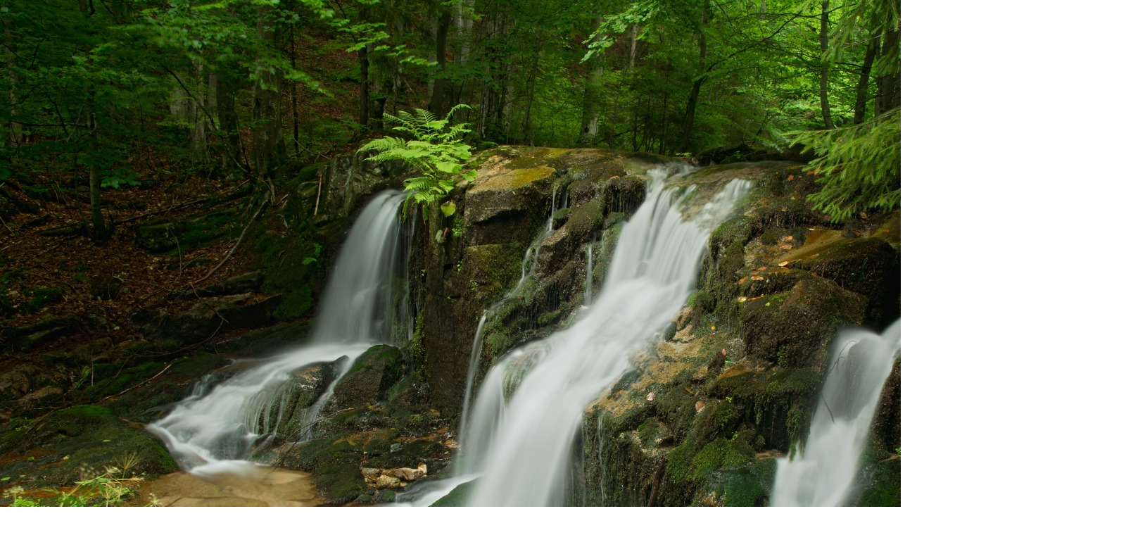

--- FILE ---
content_type: text/html; charset=UTF-8
request_url: https://www.divinaj.cz/fotoalbum/zajimava-mista/ponikly-vodopad/ponikly-vodopad-1.-.html
body_size: 886
content:
<?xml version="1.0" encoding="utf-8"?>
<!DOCTYPE html PUBLIC "-//W3C//DTD XHTML 1.0 Transitional//EN" "http://www.w3.org/TR/xhtml1/DTD/xhtml1-transitional.dtd">
<html lang="cs" xml:lang="cs" xmlns="http://www.w3.org/1999/xhtml">

    <head>

        <meta http-equiv="content-type" content="text/html; charset=utf-8" />
        <meta name="description" content="Stránky o focení fauny,flory,makra a všeho co mě zajímá" />
        <meta name="keywords" content="Foto,makro,macro,makrofoto.flora,fauna,macrofoto,macrofotografie,cestování,fauna,vodopády,příroda.Divina,voda,vodopády,Lednice,hrady a zámky.Tatry.Vodopád." />
        <meta name="robots" content="all,follow" />
        <meta name="author" content="<!--/ u_author /-->" />
        <link rel="stylesheet" href="/style.1762262476.1.css" type="text/css" />
        
        <script type="text/javascript" src="https://www006.estranky.cz/user/js/index.js" id="index_script" ></script>
        <title>
            Makro,brouci a jiné pokusy
        </title>

        <style>
          body {margin: 0px; padding: 0px;}
        </style>
    </head>
<body>
    <script language="JavaScript" type="text/javascript">
    <!--
      index_setCookieData('index_curr_fullphoto', 499);
    //-->
  </script>
  <a href="javascript: close();"><img src="/img/original/499/ponikly-vodopad-1.jpg" border="0" alt="Poniklý vodopád 1" width="1600" height="1067"></a>

<!-- NO GEMIUS -->
</body>
</html>
